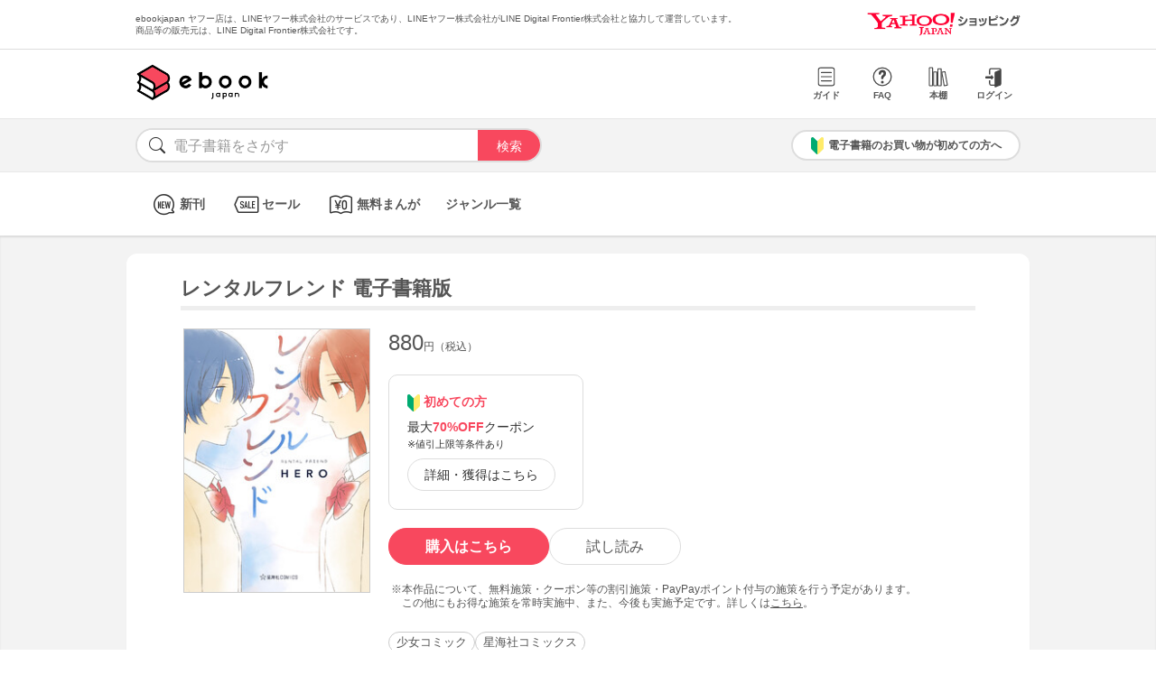

--- FILE ---
content_type: text/html; charset=UTF-8
request_url: https://bf-www.ebookjapan.jp/mall/yahooej/title/751473
body_size: 3385
content:
<!DOCTYPE HTML><html><head>
<link rel="dns-prefetch" href="//bf-www.ebookjapan.jp">
<link rel="dns-prefetch" href="//shopping.geocities.jp">
<link rel="dns-prefetch" href="//cdnjs.cloudflare.com">
<link rel="dns-prefetch" href="//store.shopping.yahoo.co.jp">
<link rel="dns-prefetch" href="//cache2-ebookjapan.akamaized.net">
<link rel="dns-prefetch" href="//ebookjapan.yahoo.co.jp"><title>レンタルフレンド 電子書籍版 | ebookjapan ヤフー店</title><meta charset="utf-8"><meta http-equiv="Content-Style-Type" content="text/css"><meta http-equiv="Pragma" content="no-cache"><meta http-equiv="Cache-Control" content="no-cache"><meta http-equiv="Expires" content="Thu, 01 Dec 1994 16:00:00 GMT"><meta name="format-detection" content="telephone=no"><meta http-equiv="X-UA-Compatible" content="IE=edge" /><link rel="canonical" href="https://bf-www.ebookjapan.jp/mall/yahooej/title/751473/b00163920153" /><link media="only screen and (max-device-width:480px)" href="https://shopping.geocities.jp/ebookjapan/css/sp_base.css" type="text/css" rel="stylesheet" /><link media="screen and (min-device-width:481px)" href="https://shopping.geocities.jp/ebookjapan/css/base.css" type="text/css" rel="stylesheet" /><!--<link href="https://shopping.geocities.jp/ebookjapan/css/seriespage.css" rel="stylesheet" type="text/css">--><link href="/css/seriespage.css?ver=2022051301" rel="stylesheet" type="text/css"><!--[if IE]><link href="https://shopping.geocities.jp/ebookjapan/css/sp_base.css" type="text/css" rel="stylesheet" /><![endif]--><link href="https://shopping.geocities.jp/ebookjapan/css/notice.css" rel="stylesheet" type="text/css"><link href="https://shopping.geocities.jp/ebookjapan/css/fontstyle.css" rel="stylesheet" type="text/css"><script src="https://shopping.geocities.jp/ebookjapan/javascript/jquery-3.4.0.min.js"></script><script src="https://shopping.geocities.jp/ebookjapan/bf/pageload.js"></script><script src="https://shopping.geocities.jp/ebookjapan/javascript/viewport-sub.js"></script><script src="https://shopping.geocities.jp/ebookjapan/javascript/timer_v2.js"></script><script src="https://shopping.geocities.jp/ebookjapan/javascript/opn-cls.js"></script><script src="https://cdnjs.cloudflare.com/ajax/libs/lazysizes/5.2.0/lazysizes.min.js"></script><style> @font-face { font-family: 'ebjshpicon'; src: url('/parts/mall/yahooej/assets/font/ebjshpicon.eot'); src: url('/parts/mall/yahooej/assets/font/ebjshpicon.eot#iefix') format('embedded-opentype'), url('/parts/mall/yahooej/assets/font/ebjshpicon.ttf') format('truetype'), url('/parts/mall/yahooej/assets/font/ebjshpicon.woff') format('woff'), url('/parts/mall/yahooej/assets/font/ebjshpicon.svg#ebjshpicon') format('svg'); font-weight: normal; font-style: normal; } </style><style> @media screen and (min-width: 0px) and (max-device-width: 480px) { .subpage { background: #f3f3f3; padding: 20px 0px; box-shadow: 0px 2px 2px #ccc inset; } } </style></head><body><header><div id="header_top"></div><div id="header_menu"></div><div id="hdmenu"></div><div id="search"></div><div id="sptop_header_top"></div><div id="sptop_header_menu"></div><div id="sptop_search"></div></header><nav><div id="navigation"></div><div id="sptop_navigation"></div></nav><div id="content"><main class="subpage"><div id="itemblock"><div id="seriespage"><div class="series-itemtitle"><h1>レンタルフレンド 電子書籍版</h1></div><ul class="series-item-dtl"><li><div class="series-item-cover"><a class="GAtag-yebj_shopping-ebj_item" href="https://store.shopping.yahoo.co.jp/ebookjapan/b00163920153.html?sc_e=yebj_shopping-ebj_item"><img src="https://cache2-ebookjapan.akamaized.net/contents/thumb/s/R2100228075561.jpg?1742826339" alt="レンタルフレンド 電子書籍版"></a></div></li><li><div class="block01"><p class="main-price">880<span>円（税込）</span></p></div><div class="block02"><div class="coupon-link-ver02"><div class="inner-link"><div><img src="https://shopping.geocities.jp/ebookjapan/img/icon/beginnersguide.png" class="icon" alt="">初めての方</div><p>最大<span>70%OFF</span>クーポン<br><span style=" font-size: 11px; color: #333; font-weight: normal; ">※値引上限等条件あり</span></p><a href="https://shopping.geocities.jp/ebookjapan/feature/lp.html?sc_e=yebj_shopping-ebj_item#cou-pon" class="GAtag-yebj_shopping-ebj_item">詳細・獲得はこちら</a></div></div></div><div class="block03"><div class="btn-area"><a class="GAtag-yebj_shopping-ebj_item block03-btn buy" href="https://store.shopping.yahoo.co.jp/ebookjapan/b00163920153.html?sc_e=yebj_shopping-ebj_item">購入はこちら</a><a class="GAtag-yebj_shopping-ebj_item block03-btn read" href="https://ebookjapan.yahoo.co.jp/rd/viewer/trial?via=yshp&amp;bookCd=B00183920153&amp;dealerid=30355&amp;endurl=https%3A%2F%2Fbf-www.ebookjapan.jp%2Febook%2Fviewer_end%2FB00163920153%3Fsc_e%3Dyebj_viewer-rd_trial_done" rel="nofollow">試し読み</a></div><div class="block03-notice"><ul class="notice-asterisk"><li>本作品について、無料施策・クーポン等の割引施策・PayPayポイント付与の施策を行う予定があります。<br>この他にもお得な施策を常時実施中、また、今後も実施予定です。詳しくは<a href="https://shopping.geocities.jp/ebookjapan/info/cplist.html" style="text-decoration: underline;font-size: 12px;">こちら</a>。</li></ul></div></div><div class="block04"><a class="GAtag-yebj_shopping-ebj_item" href="https://store.shopping.yahoo.co.jp/ebookjapan/search.html?p=%E5%B0%91%E5%A5%B3%E3%82%B3%E3%83%9F%E3%83%83%E3%82%AF&sc_e=yebj_shopping-ebj_item">少女コミック</a><a class="GAtag-yebj_shopping-ebj_item" href="https://store.shopping.yahoo.co.jp/ebookjapan/search.html?p=%E6%98%9F%E6%B5%B7%E7%A4%BE%E3%82%B3%E3%83%9F%E3%83%83%E3%82%AF%E3%82%B9&sc_e=yebj_shopping-ebj_item">星海社コミックス</a></div><div class="block05"><div class="more-wrap"><input id="trigger1" class="more-trigger" type="checkbox"><h2 class="block05ttl">作品内容</h2><div class="more-item"> 有料サービス「レンタルフレンド」を試しに利用したら、やってきたのはクラスメイトで……!?『ホリミヤ』のHERO最新作！ </div><label class="more-btn more-btn-arrow" for="trigger1"><span class="series-open-arrow"></span></label></div></div></li></ul><div class="block06"><h2 class="recommend-ttl">作品情報</h2><div class="product-dtl-area"><dl class="product-dtl"><dt>ページ数</dt><dd>107ページ</dd></dl><dl class="product-dtl"><dt>出版社</dt><dd><a class="GAtag-yebj_shopping-ebj_item" href="https://store.shopping.yahoo.co.jp/ebookjapan/search.html?p=%E8%AC%9B%E8%AB%87%E7%A4%BE&sc_e=yebj_shopping-ebj_item">講談社</a></dd></dl><dl class="product-dtl"><dt>提供開始日</dt><dd><a href="/mall/yahooej/new_item/20230308">2023/03/08</a></dd></dl><dl class="product-dtl"><dt>ジャンル</dt><dd>少女・女性マンガ</dd></dl><dl class="product-dtl"><dt>連載誌/レーベル</dt><dd><a class="GAtag-yebj_shopping-ebj_item" href="https://store.shopping.yahoo.co.jp/ebookjapan/search.html?p=%E6%98%9F%E6%B5%B7%E7%A4%BE%E3%82%B3%E3%83%9F%E3%83%83%E3%82%AF%E3%82%B9&sc_e=yebj_shopping-ebj_item">星海社コミックス</a></dd></dl></div></div><a id="relation"></a><h2 class="recommend-ttl"><p>作者の関連作品<span><a class="GAtag-yebj_shopping-ebj_item author-arrow" href="https://store.shopping.yahoo.co.jp/ebookjapan/search.html?p=&sc_e=yebj_shopping-ebj_item">作者の作品一覧</a></span></p></h2><div class="more-wrap03"><input id="trigger03" class="more-trigger03" type="checkbox"><div class="maincontainer"><ul class="authoritem_container"><li><div class="author-disp-grid"><a class="GAtag-yebj_shopping-ebj_item" href="https://bf-www.ebookjapan.jp/mall/yahooej/title/160808"><div class="cover"><img data-src="https://cache2-ebookjapan.akamaized.net/contents/thumb/s/EX070160.jpg?1748340864" alt="ホリミヤ (1) 電子書籍版" class="lazyload"></div><div class="author-booktitle">ホリミヤ (1) 電子書籍版</div></a><a class="GAtag-yebj_shopping-ebj_item" href="https://ebookjapan.yahoo.co.jp/rd/viewer/trial?via=yshp&amp;bookCd=B00080126296&amp;dealerid=30355&amp;endurl=https%3A%2F%2Fbf-www.ebookjapan.jp%2Febook%2Fviewer_end%2FB00060126296%3Fsc_e%3Dyebj_viewer-rd_trial_done" rel="nofollow"><div class="readbtn">試し読み</div></a></div></li><li><div class="author-disp-grid"><a class="GAtag-yebj_shopping-ebj_item" href="https://bf-www.ebookjapan.jp/mall/yahooej/title/620067"><div class="cover"><img data-src="https://cache2-ebookjapan.akamaized.net/contents/thumb/s/W0100090751161.jpg?1748343323" alt="堀さんと宮村くん おまけ (1) 電子書籍版" class="lazyload"></div><div class="author-booktitle">堀さんと宮村くん おまけ (1) 電子書籍版</div></a><a class="GAtag-yebj_shopping-ebj_item" href="https://ebookjapan.yahoo.co.jp/rd/viewer/trial?via=yshp&amp;bookCd=B00182505365&amp;dealerid=30355&amp;endurl=https%3A%2F%2Fbf-www.ebookjapan.jp%2Febook%2Fviewer_end%2FB00162505365%3Fsc_e%3Dyebj_viewer-rd_trial_done" rel="nofollow"><div class="readbtn">試し読み</div></a></div></li><li><div class="author-disp-grid"><a class="GAtag-yebj_shopping-ebj_item" href="https://bf-www.ebookjapan.jp/mall/yahooej/title/620066"><div class="cover"><img data-src="https://cache2-ebookjapan.akamaized.net/contents/thumb/s/W0100090750161.jpg?1748343323" alt="堀さんと宮村くん (1) 電子書籍版" class="lazyload"></div><div class="author-booktitle">堀さんと宮村くん (1) 電子書籍版</div></a><a class="GAtag-yebj_shopping-ebj_item" href="https://ebookjapan.yahoo.co.jp/rd/viewer/trial?via=yshp&amp;bookCd=B00182505352&amp;dealerid=30355&amp;endurl=https%3A%2F%2Fbf-www.ebookjapan.jp%2Febook%2Fviewer_end%2FB00162505352%3Fsc_e%3Dyebj_viewer-rd_trial_done" rel="nofollow"><div class="readbtn">試し読み</div></a></div></li><li><div class="author-disp-grid"><a class="GAtag-yebj_shopping-ebj_item" href="https://bf-www.ebookjapan.jp/mall/yahooej/title/751473"><div class="cover"><img data-src="https://cache2-ebookjapan.akamaized.net/contents/thumb/s/R2100228075561.jpg?1742826339" alt="レンタルフレンド 電子書籍版" class="lazyload"></div><div class="author-booktitle">レンタルフレンド 電子書籍版</div></a><a class="GAtag-yebj_shopping-ebj_item" href="https://ebookjapan.yahoo.co.jp/rd/viewer/trial?via=yshp&amp;bookCd=B00183920153&amp;dealerid=30355&amp;endurl=https%3A%2F%2Fbf-www.ebookjapan.jp%2Febook%2Fviewer_end%2FB00163920153%3Fsc_e%3Dyebj_viewer-rd_trial_done" rel="nofollow"><div class="readbtn">試し読み</div></a></div></li><li><div class="author-disp-grid"><a class="GAtag-yebj_shopping-ebj_item" href="https://bf-www.ebookjapan.jp/mall/yahooej/title/494557"><div class="cover"><img data-src="https://cache2-ebookjapan.akamaized.net/contents/thumb/s/N9100045749361.jpg?1742825438" alt="青春離婚 電子書籍版" class="lazyload"></div><div class="author-booktitle">青春離婚 電子書籍版</div></a><a class="GAtag-yebj_shopping-ebj_item" href="https://ebookjapan.yahoo.co.jp/rd/viewer/trial?via=yshp&amp;bookCd=B00182037334&amp;dealerid=30355&amp;endurl=https%3A%2F%2Fbf-www.ebookjapan.jp%2Febook%2Fviewer_end%2FB00162037334%3Fsc_e%3Dyebj_viewer-rd_trial_done" rel="nofollow"><div class="readbtn">試し読み</div></a></div></li><li><div class="author-disp-grid"><a class="GAtag-yebj_shopping-ebj_item" href="https://bf-www.ebookjapan.jp/mall/yahooej/title/721874"><div class="cover"><img data-src="https://cache2-ebookjapan.akamaized.net/contents/thumb/s/R4100170898561.jpg?1663756543" alt="あことバンビ(1) 電子書籍版" class="lazyload"></div><div class="author-booktitle">あことバンビ(1) 電子書籍版</div></a></div></li><li class="more-item03"><div class="author-disp-grid"><a class="GAtag-yebj_shopping-ebj_item" href="https://bf-www.ebookjapan.jp/mall/yahooej/title/370907"><div class="cover"><img data-src="https://cache2-ebookjapan.akamaized.net/contents/thumb/s/V9100015340861.jpg?1748342425" alt="雨水リンダ (1) 電子書籍版" class="lazyload"></div><div class="author-booktitle">雨水リンダ (1) 電子書籍版</div></a><a class="GAtag-yebj_shopping-ebj_item" href="https://ebookjapan.yahoo.co.jp/rd/viewer/trial?via=yshp&amp;bookCd=B00180658290&amp;dealerid=30355&amp;endurl=https%3A%2F%2Fbf-www.ebookjapan.jp%2Febook%2Fviewer_end%2FB00160658290%3Fsc_e%3Dyebj_viewer-rd_trial_done" rel="nofollow"><div class="readbtn">試し読み</div></a></div></li><li class="more-item03"><div class="author-disp-grid"><a class="GAtag-yebj_shopping-ebj_item" href="https://bf-www.ebookjapan.jp/mall/yahooej/title/160807"><div class="cover"><img data-src="https://cache2-ebookjapan.akamaized.net/contents/thumb/s/EX069560.jpg?1763377846" alt="浅尾さんと倉田くん (1) 電子書籍版" class="lazyload"></div><p class="author-tag">無料</p><p class="author-tag">50％OFF</p><div class="author-booktitle">浅尾さんと倉田くん (1) 電子書籍版</div></a><a class="GAtag-yebj_shopping-ebj_item" href="https://ebookjapan.yahoo.co.jp/rd/viewer/free?via=yshp&amp;bookCd=B00166476349&amp;dealerid=30355&amp;endurl=https%3A%2F%2Fbf-www.ebookjapan.jp%2Febook%2Fviewer_end%2FB00060126291%3Fsc_e%3Dyebj_viewer-rd_free_done" rel="nofollow"><div class="readbtn ps">無料で読む</div></a></div></li><li class="more-item03"><div class="author-disp-grid"><a class="GAtag-yebj_shopping-ebj_item" href="https://bf-www.ebookjapan.jp/mall/yahooej/title/821860"><div class="cover"><img data-src="https://cache2-ebookjapan.akamaized.net/contents/thumb/s/A8100333039861.jpg?1741867843" alt="彼はカメレオン 電子書籍版" class="lazyload"></div><div class="author-booktitle">彼はカメレオン 電子書籍版</div></a><a class="GAtag-yebj_shopping-ebj_item" href="https://ebookjapan.yahoo.co.jp/rd/viewer/trial?via=yshp&amp;bookCd=B00184999580&amp;dealerid=30355&amp;endurl=https%3A%2F%2Fbf-www.ebookjapan.jp%2Febook%2Fviewer_end%2FB00164999580%3Fsc_e%3Dyebj_viewer-rd_trial_done" rel="nofollow"><div class="readbtn">試し読み</div></a></div></li><li class="more-item03"><div class="author-disp-grid"><a class="GAtag-yebj_shopping-ebj_item" href="https://bf-www.ebookjapan.jp/mall/yahooej/title/787014"><div class="cover"><img data-src="https://cache2-ebookjapan.akamaized.net/contents/thumb/s/L2100279476761.jpg?1695721750" alt="TVアニメ「ホリミヤ」公式ファンブック 卒アル 電子書籍版" class="lazyload"></div><div class="author-booktitle">TVアニメ「ホリミヤ」公式ファンブック 卒アル 電子書籍版</div></a><a class="GAtag-yebj_shopping-ebj_item" href="https://ebookjapan.yahoo.co.jp/rd/viewer/trial?via=yshp&amp;bookCd=B00184449216&amp;dealerid=30355&amp;endurl=https%3A%2F%2Fbf-www.ebookjapan.jp%2Febook%2Fviewer_end%2FB00164449216%3Fsc_e%3Dyebj_viewer-rd_trial_done" rel="nofollow"><div class="readbtn">試し読み</div></a></div></li></ul></div><label class="more-btn03 more-btn-arrow" for="trigger03"><span class="series-open-arrow"></span></label></div></div></div></main></div><footer><div id="info_bottom"></div><div id="sptop_info_bottom"></div></footer><script> $(function () { if($('.pc').css('display')==='none') { return false; } $('.series-buybtn').hover(function () { $(this).next('div').show(); }, function () { $(this).next('div').hide(); }); }); </script></body></html>

--- FILE ---
content_type: text/html
request_url: https://bf-www.ebookjapan.jp/parts/mall/yahooej/nav.html
body_size: 528
content:
<!doctype html>
<html>

<head>
        <title>ebookjapan ヤフー店</title>
        <meta charset="utf-8">
        <meta http-equiv="Content-Style-Type" content="text/css">
        <meta http-equiv="Pragma" content="no-cache">
        <meta http-equiv="Cache-Control" content="no-cache">
        <meta http-equiv="Expires" content="Thu, 01 Dec 1994 16:00:00 GMT">
        <meta name="format-detection" content="telephone=no">
        <meta http-equiv="X-UA-Compatible" content="IE=edge" />

        <link href="https://shopping.geocities.jp/ebookjapan/css/base.css" rel="stylesheet" type="text/css">
        <link href="https://shopping.geocities.jp/ebookjapan/css/fontstyle.css" rel="stylesheet" type="text/css">

</head>

<body>
        <div id="shopnav">
                <div class="navarea">
                        <ul class="contnav">
                                <li><a class="GAtag-header-nav"
                                                href="https://shopping.geocities.jp/ebookjapan/new_item/"
                                                target="_parent"><i class="icon-new navicon"></i>新刊</a></li>
                                <li><a class="GAtag-header-nav"
                                                href="https://shopping.geocities.jp/ebookjapan/sale_item/"
                                                target="_parent"><i class="icon-sale navicon"></i>セール</a></li>
                                <li><a class="GAtag-header-nav"
                                                href="https://shopping.geocities.jp/ebookjapan/free_browser/"
                                                target="_parent"><i class="icon-free navicon"></i>無料まんが</a></li>
                                <li><a class="GAtag-header-nav"
                                                href="https://shopping.geocities.jp/ebookjapan/genre/list.html"
                                                target="_parent">ジャンル一覧</a></li>
                        </ul>
                </div>
        </div>
</body>

</html>